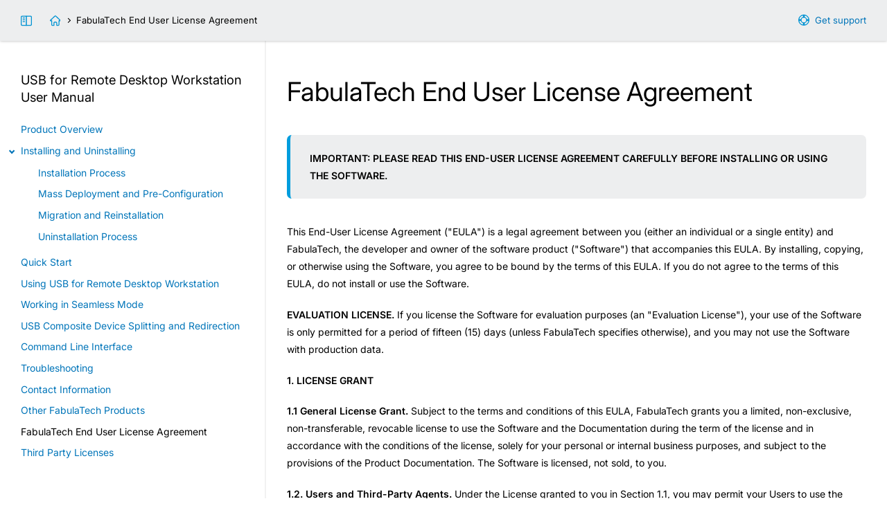

--- FILE ---
content_type: text/html; charset=UTF-8
request_url: https://www.fabulatech.com/usb-for-remote-desktop-workstation-help/license-agreement.html
body_size: 3843
content:
<!doctype html>
<html lang="en">
<head>
<title>FabulaTech End User License Agreement - USB for Remote Desktop Workstation User Manual</title>
<meta http-equiv="Content-Type" content="text/html;charset=utf-8">
<meta name="keywords" content="FabulaTech End User License Agreement - USB for Remote Desktop Workstation User Manual, user manual, documentation, technical support">
<meta name="description" content="FabulaTech End User License Agreement - USB for Remote Desktop Workstation User Manual. FabulaTech Technical Documentation.">
<meta name="viewport" content="width=device-width, initial-scale=1">
<meta name="MobileOptimized" content="320">
<meta name="HandheldFriendly" content="true">
<link rel="stylesheet" type="text/css" href="styles-help/help.css?1767698189">
<link rel="stylesheet" type="text/css" href="styles-help/colorer/shstyle.css">
<script src="styles-help/uifunctions-help.js?1764693756"></script>
<script src="styles-help/colorer/shcore.js"></script>
<script src="styles-help/colorer/multilang.js"></script>

<!--[if lte IE 9]>
<style type="text/css">
#main,
#main .inner,
#header .inner,
#footer .inner,
#index .inner {
  float:none;
  max-width:100%;
  margin:0 auto;
}
#wrapper {
  padding-bottom: 1px;
}
.sidebar,
#sidebar-link {
  display:none;
}
#main {
  margin-bottom:60px;
  width:100%;
}
#footer {
  position: absolute;
  bottom: 0;
}
#main-link {
  background-image:url("../img/icons/support-16-blue.png");
}
#index-link {
  background-image:url("../img/icons/home-16-blue.png");
}
.autocopy-btn {
  background: transparent url("../img/icons/copy-16-blue.png") center center no-repeat;
}
.autocopy-btn:hover {
  background-color: #fff;
}
#scrolltop {
  background-image:url("../img/icons/top-24-white.png");
}

#index .inner {
  min-height:230px;
  border-bottom:#f2f2f2 2px solid;
}
.contents summary:before {
  display:none;
}
.contents summary span {
  position:relative;
  left:-16px;
}
.contents summary span i {
  display:inline-block;
  vertical-align:middle;
  width:16px;
  height:16px;
  background: transparent url("../img/main/li-details.gif") left center no-repeat !important;
}
.contents details ul {
  margin-top: 0;
}
.contents .highlight:before {
  display:none;
}
.contents .highlight {
  position:relative;
  left:-16px;
  padding-left:16px;
  background: transparent url("../img/main/li-new.gif") 5px 2px no-repeat !important;
}
.contents summary.ieclosed span i {
  background: transparent url("../img/main/li-details-closed.gif") left center no-repeat !important;
}
.contents ul.ieclosed {
  display:none;
}
#header .arrow:before {
  display:none;
}
#header .arrow {
  display:inline-block;
  vertical-align:middle;
  width:8px;
  height:8px;
  background: transparent url("../img/main/arrow-right.gif") left center no-repeat !important;
  margin:0 0.5em;
}

.collapse-link:before,
.collapse-nolink:before,
.headerlink {
  display:none;
}
.collapse-link {
  background: transparent url("../img/main/li-details.gif") 5px center no-repeat !important;
}
.collapse-link.collapsed {
  background: transparent url("../img/main/li-details-closed.gif") 5px center no-repeat !important;
}
.collapse-nolink {
  background: transparent url("../img/main/li-blue.gif") 5px center no-repeat !important;
}

table {
  border-collapse: collapse;
}
td,
th {
  border:#ccc 1px solid;
}</style>
<![endif]-->

</head>

<body onload="">
<div id="wrapper">
  <div id="header">
    <div class="inner">
      <div id="nav">
        <div class="hide-on-mobile">
          <a id="main-link" target="_blank" href="https://www.fabulatech.com/support.html">Get support</a>
          <a id="sidebar-link" href="" title="Toggle sidebar">&nbsp;</a>
          <a id="index-link" href="index.html" title="USB for Remote Desktop Workstation User Manual"></a><span class="arrow"></span>FabulaTech End User License Agreement        </div>
        <div class="nodisplay show-on-mobile">
          <a id="menu-link" href="index.html">Contents</a>
        </div>
      </div>
    </div>
  </div>
<div id="main"><div class="inner"><h1>FabulaTech End User License Agreement</h1><p class="note">
  <strong>IMPORTANT: PLEASE READ THIS END-USER LICENSE AGREEMENT CAREFULLY 
  BEFORE INSTALLING OR USING THE SOFTWARE.</strong>
</p>
<p>
  This End-User License Agreement ("EULA") is a legal agreement between you 
  (either an individual or a single entity) and FabulaTech, the developer and 
  owner of the software product ("Software") that accompanies this EULA. By 
  installing, copying, or otherwise using the Software, you agree to be bound 
  by the terms of this EULA. If you do not agree to the terms of this EULA, do 
  not install or use the Software.
</p>
<p>
  <strong>EVALUATION LICENSE.</strong> If you license the Software for 
  evaluation purposes (an "Evaluation License"), your use of the Software is 
  only permitted for a period of fifteen (15) days (unless FabulaTech specifies 
  otherwise), and you may not use the Software with production data.
</p>
<p>
  <strong>1. LICENSE GRANT</strong>
</p>
<p>
  <strong>1.1 General License Grant.</strong> Subject to the terms and 
  conditions of this EULA, FabulaTech grants you a limited, non-exclusive, 
  non-transferable, revocable license to use the Software and the Documentation 
  during the term of the license and in accordance with the conditions of the 
  license, solely for your personal or internal business purposes, and subject 
  to the provisions of the Product Documentation. The Software is licensed, not 
  sold, to you.
</p>
<p>
  <strong>1.2. Users and Third-Party Agents.</strong> Under the License granted 
  to you in Section 1.1, you may permit your Users to use the Software, and you 
  may permit Third-Party Agents to deploy and use the Software on your behalf 
  for the sole purpose of delivering services to you. You will be responsible 
  for your Users' and Third-Party Agents' compliance with this EULA.
</p>
<p>
  <strong>2. USE LIMITATIONS</strong>
</p>
<p>
  <strong>2.1 Permitted Use.</strong> You may use the Software for the purpose 
  it was designed for, as described in the accompanying Documentation or on the 
  FabulaTech website.
</p>
<p>
  <strong>2.2 Trial Period.</strong> If a trial period is provided, you may use 
  the Software only during the specified trial period. At the end of the trial 
  period, you must either purchase a new license from FabulaTech or cease using 
  the Software.
</p>
<p>
  <strong>2.3 No Redistribution.</strong> You may not distribute, sublicense, 
  rent, lease, lend, or otherwise transfer the Software to any third party 
  without prior written consent from FabulaTech.
</p>
<p>
  <strong>2.4 Reverse Engineering.</strong> You may not reverse engineer, 
  decompile, disassemble, or attempt to discover the source code of the 
  Software, except and only to the extent that such activity is expressly 
  permitted by applicable law.
</p>
<p>
  <strong>2.5 No Modification.</strong> You may not modify, adapt, translate, 
  or create derivative works based upon the Software without the express 
  written permission of FabulaTech.
</p>
<p>
  <strong>2.6 No Removal of Notices.</strong> You may not remove or alter any 
  copyright, trademark, or other proprietary rights notices from the Software.
</p>
<p>
  <strong>3. INTELLECTUAL PROPERTY</strong>
</p>
<p>
  The Software and any accompanying Documentation are protected by copyright 
  laws and international treaty provisions. You acknowledge that no title to 
  the intellectual property in the Software is transferred to you. You further 
  acknowledge that title and full ownership rights to the Software will remain 
  the exclusive property of FabulaTech and you will not acquire any rights to 
  the Software except as expressly set forth in this license. You agree that 
  any copies of the Software will contain the same proprietary notices which 
  appear on and in the Software.
</p>
<p>
  <strong>4. DISCLAIMER OF WARRANTY</strong>
</p>
<p>
  THE SOFTWARE IS PROVIDED "AS IS" WITHOUT WARRANTY OF ANY KIND. TO THE MAXIMUM 
  EXTENT PERMITTED BY APPLICABLE LAW, FABULATECH DISCLAIMS ALL WARRANTIES, 
  WHETHER EXPRESS, IMPLIED, OR STATUTORY, INCLUDING BUT NOT LIMITED TO IMPLIED 
  WARRANTIES OF MERCHANTABILITY, FITNESS FOR A PARTICULAR PURPOSE, AND 
  NON-INFRINGEMENT. FABULATECH DOES NOT WARRANT THAT THE SOFTWARE WILL MEET 
  YOUR REQUIREMENTS OR THAT THE OPERATION OF THE SOFTWARE WILL BE UNINTERRUPTED 
  OR ERROR-FREE.
</p>
<p>
  <strong>5. LIMITATION OF LIABILITY</strong>
</p>
<p>
  LIMITATION OF LIABILITY TO THE MAXIMUM EXTENT PERMITTED BY APPLICABLE LAW, IN 
  NO EVENT SHALL FABULATECH BE LIABLE FOR ANY INDIRECT, INCIDENTAL, SPECIAL, 
  CONSEQUENTIAL, OR EXEMPLARY DAMAGES ARISING OUT OF OR IN CONNECTION WITH THE 
  USE OR PERFORMANCE OF THE SOFTWARE, EVEN IF FABULATECH HAS BEEN ADVISED OF 
  THE POSSIBILITY OF SUCH DAMAGES. IN NO EVENT SHALL FABULATECH'S TOTAL 
  LIABILITY TO YOU FOR ALL DAMAGES EXCEED THE AMOUNT YOU PAID TO FABULATECH FOR 
  THE LICENSE TO USE THE SOFTWARE.
</p>
<p>
  <strong>6. SUPPORT SERVICES</strong>
</p>
<p>
  Support and Update subscription services for the Software (“Support 
  Services”) are provided pursuant to the Support Services Terms and are not 
  subject to this EULA. Support and update subscription services are included 
  with your purchase of a license to the Software for a specified time period.
</p>
<p class="note">
  <strong>YOUR ACCEPTANCE OF THE FOREGOING AGREEMENT IS INDICATED DURING 
  INSTALLATION.</strong>
</p>
</div><div class="sidebar"><h4>USB for Remote Desktop Workstation <span class="nobr">User Manual</span></h4><ul class="contents">
<li class="l0"><a class="" href="overview.html">Product Overview</a></li>
<li class="l0"><details open><summary><span><i></i>Installing and Uninstalling</span></summary>
<ul>
<li class="l1"><a class="" href="installation.html">Installation Process</a></li>
<li class="l1"><a class="" href="installation-network.html">Mass Deployment and Pre-Configuration</a></li>
<li class="l1"><a class="" href="migration.html">Migration and Reinstallation</a></li>
<li class="l1"><a class="" href="uninstallation.html">Uninstallation Process</a></li>
</ul></details>
</li>

<li class="l0"><a class="" href="quick-start.html">Quick Start</a></li>
<li class="l0"><a class="" href="using.html">Using USB for Remote Desktop Workstation</a></li>
<li class="l0"><a class="" href="seamless.html">Working in Seamless Mode</a></li>
<li class="l0"><a class="" href="composite.html">USB Composite Device Splitting and Redirection</a></li>
<li class="l0"><a class="" href="cmd-workstation.html">Command Line Interface</a></li>
<li class="l0"><a class="" href="troubleshooting-workstation.html">Troubleshooting</a></li>
<li class="l0"><a class="" href="contact-information.html">Contact Information</a></li>
<li class="l0"><a class="" href="other-products.html">Other FabulaTech Products</a></li>
<li class="l0 active"><a class="" href="license-agreement.html">FabulaTech End User License Agreement</a></li>
<li class="l0"><a class="" href="license-third-party.html">Third Party Licenses</a></li>
</ul>
   </div>
  </div>
  <div id="footer">
    <div class="inner">
      <span class="hide-on-mobile"></span>© 2000&ndash;2026 
      <a target="_blank" href="https://www.fabulatech.com/">FabulaTech, LLP</a>.<span class="hide-on-mobile"> All rights reserved.
      </span></div>
  </div>
</div>
<div title="Scroll to top" id="scrolltop"></div>
</body>
</html>
